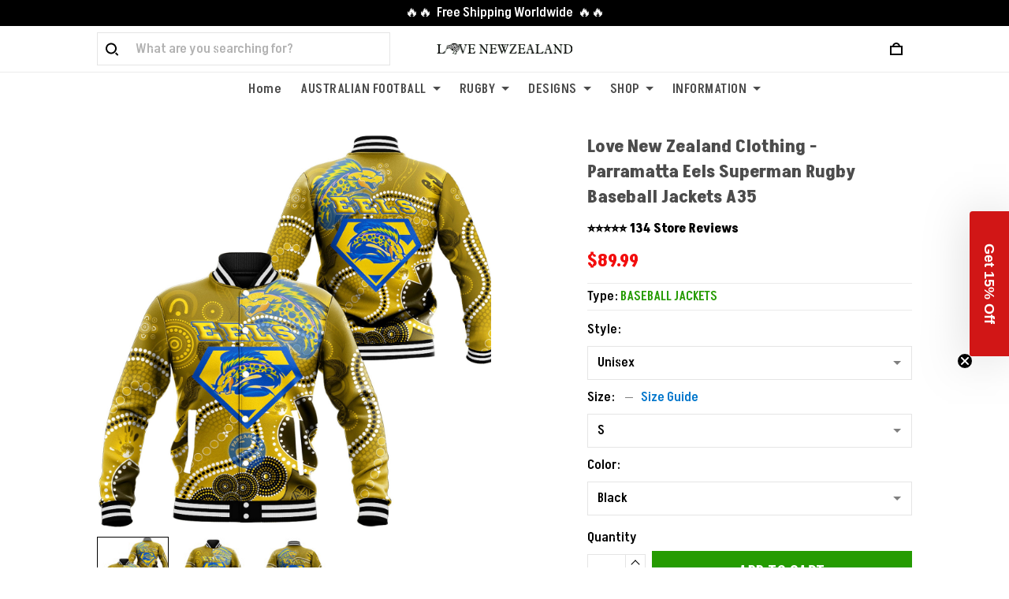

--- FILE ---
content_type: application/javascript
request_url: https://cdn.thesitebase.net/next/themes/3/160/36508/assets/globe.js
body_size: 321
content:
const C={width:"16",height:"16",viewBox:"0 0 16 16",version:"1.1",xmlns:"http://www.w3.org/2000/svg","xmlns:xlink":"http://www.w3.org/1999/xlink"};function t(n,e){return Vue.openBlock(),Vue.createElementBlock("svg",C,e[0]||(e[0]=[Vue.createElementVNode("g",{stroke:"none","stroke-width":"1",fill:"none","fill-rule":"evenodd"},[Vue.createElementVNode("path",{d:"M7.992,0 C3.576,0 0,3.584 0,8 C0,12.416 3.576,16 7.992,16 C12.416,16 16,12.416 16,8 C16,3.584 12.416,0 7.992,0 Z M13.536,4.8 L11.176,4.8 C10.92,3.8 10.552,2.84 10.072,1.952 C11.544,2.456 12.768,3.48 13.536,4.8 Z M8,1.632 C8.664,2.592 9.184,3.656 9.528,4.8 L6.472,4.8 C6.816,3.656 7.336,2.592 8,1.632 Z M1.808,9.6 C1.68,9.088 1.6,8.552 1.6,8 C1.6,7.448 1.68,6.912 1.808,6.4 L4.512,6.4 C4.448,6.928 4.4,7.456 4.4,8 C4.4,8.544 4.448,9.072 4.512,9.6 L1.808,9.6 Z M2.464,11.2 L4.824,11.2 C5.08,12.2 5.448,13.16 5.928,14.048 C4.456,13.544 3.232,12.528 2.464,11.2 L2.464,11.2 Z M4.824,4.8 L2.464,4.8 C3.232,3.472 4.456,2.456 5.928,1.952 C5.448,2.84 5.08,3.8 4.824,4.8 L4.824,4.8 Z M8,14.368 C7.336,13.408 6.816,12.344 6.472,11.2 L9.528,11.2 C9.184,12.344 8.664,13.408 8,14.368 Z M9.872,9.6 L6.128,9.6 C6.056,9.072 6,8.544 6,8 C6,7.456 6.056,6.92 6.128,6.4 L9.872,6.4 C9.944,6.92 10,7.456 10,8 C10,8.544 9.944,9.072 9.872,9.6 Z M10.072,14.048 C10.552,13.16 10.92,12.2 11.176,11.2 L13.536,11.2 C12.768,12.52 11.544,13.544 10.072,14.048 L10.072,14.048 Z M11.488,9.6 C11.552,9.072 11.6,8.544 11.6,8 C11.6,7.456 11.552,6.928 11.488,6.4 L14.192,6.4 C14.32,6.912 14.4,7.448 14.4,8 C14.4,8.552 14.32,9.088 14.192,9.6 L11.488,9.6 Z",fill:"#000000"})],-1)]))}const o={render:t};export{o as default,t as render};
